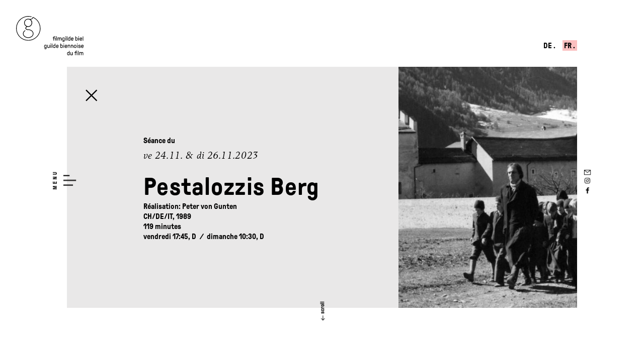

--- FILE ---
content_type: text/html; charset=utf-8
request_url: https://www.filmgilde.ch/fr/programme/pestalozzis-berg/?s=saison-20232024
body_size: 12595
content:
<!DOCTYPE html>
<html  prefix="og: http://ogp.me/ns#  fb: http://www.facebook.com/2008/fbml website: http://ogp.me/ns/website#" lang="fr-CH" class="no-js">
<head>
  <title>Pestalozzis Berg | Guilde Biennoise du Film</title>
  <meta name="viewport" content="initial-scale=1.0, maximum-scale=1.0, minimum-scale=1.0, width=device-width, minimal-ui" />
  <meta http-equiv="X-UA-Compatible" content="IE=9; IE=8; IE=7; IE=edge"/>
  <meta name="HandheldFriendly" content="true" />
  <meta name="apple-mobile-web-app-capable" content="yes">
  <meta name="generator" content="Silverstripe CMS 4.11" />
<meta http-equiv="Content-Type" content="text/html; charset=utf-8" />
	<link rel="alternate" hreflang="de-CH" href="https://www.filmgilde.ch/de/programm/pestalozzis-berg/?s=saison-20232024" />

	<link rel="alternate" hreflang="fr-CH" href="https://www.filmgilde.ch/fr/programme/pestalozzis-berg/?s=saison-20232024" />

<meta property="og:title" content="Pestalozzis Berg" />
<meta property="og:type" content="website" />
<meta property="og:url" content="https://www.filmgilde.ch/fr/programme/pestalozzis-berg/?s=saison-20232024" />
<link rel="image_src" href="http://www.filmgilde.ch/assets/Stills/2Februar_Pestalozzis-v3__FitMaxWzEyMDAsNjMwXQ.jpg" type="image/jpeg" />
<meta property="og:image" content="http://www.filmgilde.ch/assets/Stills/2Februar_Pestalozzis-v3__FitMaxWzEyMDAsNjMwXQ.jpg" />
<meta property="og:image:secure_url" content="https://www.filmgilde.ch/assets/Stills/2Februar_Pestalozzis-v3__FitMaxWzEyMDAsNjMwXQ.jpg" />
<meta property="og:image:type" content="image/jpeg" />
<meta property="og:image:width" content="1200" />
<meta property="og:image:height" content="620" />
<meta property="og:description" content="En septembre 1798, après la défaite des Nidwaldois par les Français, le pédagogue rousseauiste Johann Heinrich Pestalozzi (1746-1827), défenseur de l’éducation populaire, a fondé au couvent de Stans un foyer pour les orphelins des guerres révolutionnaires. L’année suivante, les troupes françaises réquisitionnent le couvent et le transforment en hôpital militaire." />
<meta property="og:site_name" content="Guilde Biennoise du Film" />
<meta property="og:locale" content="fr_CH" />


  <link rel="apple-touch-icon" sizes="180x180" href="/resources/themes/filmgilde/icons/apple-touch-icon.png?m=1763657034">
  <link rel="icon" type="image/png" sizes="32x32" href="/resources/themes/filmgilde/icons/favicon-32x32.png?m=1763657034">
  <link rel="icon" type="image/png" sizes="16x16" href="/resources/themes/filmgilde/icons/favicon-16x16.png?m=1763657034">
  <link rel="manifest" href="/resources/themes/filmgilde/icons/site.webmanifest?m=1763657034">
  <link rel="mask-icon" href="/resources/themes/filmgilde/icons/safari-pinned-tab.svg?m=1763657034" color="#000000">
  <link rel="shortcut icon" href="/favicon.ico">
  <meta name="msapplication-TileColor" content="#ff0000">
  <meta name="msapplication-config" content="/resources/themes/filmgilde/icons/browserconfig.xml?m=1763657034">
  <meta name="theme-color" content="#ffffff">

  
<link rel="stylesheet" type="text/css" href="/resources/themes/filmgilde/dist/css/main.css?m=1763657034" />
<style type="text/css">

.theme-bg,
.season-header__form label,
.lang-nav__link--current,
.movie-header--active .movie-header__content,
.main-nav .nav__link:hover:after,
.main-nav .nav__link--section:after,
.team-member--selected .team-member__line:after,
.team-member__line:hover:after,
.calendar__link:hover:after,
.orderform button:hover {
  background-color: #FBC0C0;
}

.theme-link:hover {
  color: #f78181;
}

a:hover,
.theme-text {
  color: #f78181;
}

.theme-link:hover .theme-link__label {
  border-color: #f78181;
}

.main-header__logo:hover svg {
  fill: #f78181;
}

.home-page__link:hover .home-page__link-title:after {
  border-color: #f78181;
}

::-moz-placeholder {
  color: #f78181;
}

::-webkit-input-placeholder {
  color: #f78181;
}

:-ms-input-placeholder {
  color: #f78181 !important;
}

::placeholder {
  color: #f78181;
}


</style>
</head>
<body class="page" id="top">
<header class="page__head main-header">
  <div class="main-nav" id="MainNav">
    <nav class="main-nav__nav-wrapper">
      <ul class="main-nav__list nav">
        
          <li class="nav__item nav__item--link nav__item--home">
            <a href="/fr/" class="nav__link nav__link--link">Page d’accueil</a>
          </li>
        
          <li class="nav__item nav__item--link">
            <a href="/fr/actualites/" class="nav__link nav__link--link">Actualités</a>
          </li>
        
          <li class="nav__item nav__item--link">
            <a href="/fr/devenir-membre/" class="nav__link nav__link--link">Devenir membre</a>
          </li>
        
          <li class="nav__item nav__item--section">
            <a href="/fr/programme/" class="nav__link nav__link--section">Programme</a>
          </li>
        
          <li class="nav__item nav__item--link">
            <a href="/fr/faq/" class="nav__link nav__link--link">FAQ</a>
          </li>
        
          <li class="nav__item nav__item--link">
            <a href="/fr/guilde-biennoise-du-film/" class="nav__link nav__link--link">Guilde du film</a>
          </li>
        
      </ul>
    </nav>
    <div class="main-nav__address">
      <p>guilde biennoise du film<br>Case postale 495 <br>2501 Bienne<br><span class="decode" data-lhs="info" data-rhs="guildedufilm.ch" data-subject="">info@guildedufilm.ch</span></p><p>&nbsp;</p><p><a href="/fr/impressum/">Impressum</a><br> <a href="/fr/impressum/datenschutz/">Protection des données</a><br> <a href="/fr/impressum/conditions-generales-de-vente/">Conditions générales de vente</a></p>
    </div>
    

  <ul class="social-nav">
    
      <li class="social-nav__item social-nav__item--email">
        
          <span class="decode" data-lhs="info" data-rhs="guildedufilm.ch" data-subject="" title="Email"><span>Email</span></span>
        
      </li>
    
      <li class="social-nav__item">
        
          <a href="https://www.instagram.com/filmgilde.biel/" target="_blank" title="Instagram" class="social-nav__link icon-instagram-1">
            <span>Instagram</span>
          </a>
        
      </li>
    
      <li class="social-nav__item">
        
          <a href="https://fr-fr.facebook.com/filmgildebienne/" target="_blank" title="Facebook" class="social-nav__link icon-facebook-1">
            <span>Facebook</span>
          </a>
        
      </li>
    
  </ul>


    
  <nav class="main-nav__lang-nav">
    <ul class="lang-nav">
      
        <li class="lang-nav__item">
          <a href="/de/programm/pestalozzis-berg/?s=saison-20232024" class="lang-nav__link lang-nav__link--link" title="allemand"
            rel="alternate" hreflang="de-CH">
            de
          </a>
        </li>
      
        <li class="lang-nav__item">
          <a href="/fr/programme/pestalozzis-berg/?s=saison-20232024" class="lang-nav__link lang-nav__link--current" title="français"
            rel="alternate" hreflang="fr-CH">
            fr
          </a>
        </li>
      
    </ul>
  </nav>

  </div>
  <div class="wrapper main-header__wrapper">
    <a href="/fr/" class="main-header__logo">
      <svg xmlns="http://www.w3.org/2000/svg" width="200" height="115.48529" viewBox="0 0 200 115.48529"><path class="fg-logo" d="M115.3472,65.30339a.169.169,0,0,0-.179-.179h-2.881a.16876.16876,0,0,0-.18.179v6.622a.35956.35956,0,0,1-.358.358h-.894a.36022.36022,0,0,1-.358-.358v-6.622a.169.169,0,0,0-.179-.179h-1.342a.35829.35829,0,0,1-.358-.358v-.895a.35829.35829,0,0,1,.358-.358h1.342a.16875.16875,0,0,0,.179-.178v-.358a3.27746,3.27746,0,0,1,3.311-3.347h2.952a.29249.29249,0,0,1,.286.286v.984a.28158.28158,0,0,1-.286.286h-2.952a1.80366,1.80366,0,0,0-1.701,1.791v.358a.1685.1685,0,0,0,.18.178h4.348a.35978.35978,0,0,1,.359.358v8.054a.36043.36043,0,0,1-.359.358h-.931a.35935.35935,0,0,1-.357-.358Zm5.6333-5.3157a.35957.35957,0,0,0-.358-.358h-.895a.35956.35956,0,0,0-.358.358v11.938a.36022.36022,0,0,0,.358.358h.895a.36022.36022,0,0,0,.358-.358ZM133.3093,71.926a.35935.35935,0,0,0,.358.357h.895a.35936.35936,0,0,0,.358-.357v-5.37c0-1.987-1.11-3.401-3.168-3.401a3.16984,3.16984,0,0,0-2.093.86.4583.4583,0,0,1-.698,0,2.97187,2.97187,0,0,0-1.952-.86c-1.074,0-1.395.591-1.95.591a.60793.60793,0,0,1-.448-.286.34.34,0,0,0-.251-.126h-.787a.35978.35978,0,0,0-.359.358v8.234a.35958.35958,0,0,0,.359.357h.896a.3585.3585,0,0,0,.357-.357v-5.46a1.70474,1.70474,0,0,1,1.736-1.699,1.75607,1.75607,0,0,1,1.719,1.789v5.37a.35784.35784,0,0,0,.357.357h.877a.35871.35871,0,0,0,.358-.357v-5.46a1.67364,1.67364,0,0,1,1.7-1.699,1.71424,1.71424,0,0,1,1.736,1.789Zm8.7993-8.18c-.52,0-.679-.591-2.004-.591a3.49541,3.49541,0,0,0-3.401,3.401,19.74894,19.74894,0,0,0,0,2.505,3.4947,3.4947,0,0,0,3.401,3.401c.823,0,1.305-.43,1.663-.447.252-.018.394.072.394.412v.393a1.60408,1.60408,0,0,1-1.664,1.61c-.912,0-1.379-.303-1.61-.894-.072-.197-.09-.358-.466-.358h-.859c-.268,0-.358.161-.322.412a3.03762,3.03762,0,0,0,3.257,2.452,3.21978,3.21978,0,0,0,3.275-3.222V63.692a.35828.35828,0,0,0-.358-.358h-.608a.3434.3434,0,0,0-.251.126.67836.67836,0,0,1-.447.286m.233,2.81a19.39478,19.39478,0,0,1,0,2.505,2.07848,2.07848,0,0,1-4.117,0,20.13176,20.13176,0,0,1,0-2.505,2.0788,2.0788,0,0,1,4.117,0m5.49049-6.6393a.295.295,0,0,0-.287-.287h-1.217a.29567.29567,0,0,0-.287.287v1.235a.28426.28426,0,0,0,.287.286h1.217a.28364.28364,0,0,0,.287-.286Zm-.053,3.775a.35937.35937,0,0,0-.358-.357h-.932a.35937.35937,0,0,0-.358.357v8.234a.36022.36022,0,0,0,.358.358h.932a.36022.36022,0,0,0,.358-.358Zm3.98871-3.704a.35893.35893,0,0,0-.358-.358h-.894a.35978.35978,0,0,0-.359.358v11.938a.36043.36043,0,0,0,.359.358h.894a.35958.35958,0,0,0,.358-.358ZM153.735,69.062a3.49367,3.49367,0,0,0,3.399,3.401c1.325,0,1.486-.592,2.005-.592a.68178.68178,0,0,1,.448.287.34171.34171,0,0,0,.251.126h.608a.35893.35893,0,0,0,.358-.358V59.988a.35893.35893,0,0,0-.358-.358h-.894a.35979.35979,0,0,0-.359.358v3.168c0,.34-.125.447-.394.447-.358,0-.84-.447-1.665-.447a3.49277,3.49277,0,0,0-3.399,3.4,19.39934,19.39934,0,0,0,0,2.506m1.521,0a19.04743,19.04743,0,0,1,0-2.506,2.07806,2.07806,0,0,1,4.116,0,19.76826,19.76826,0,0,1,0,2.506,2.07822,2.07822,0,0,1-4.116,0m14.4035-.7344a.35956.35956,0,0,0,.358-.358v-1.235a3.327,3.327,0,0,0-3.58-3.578,3.55548,3.55548,0,0,0-3.669,3.399,19.41854,19.41854,0,0,0,0,2.507,3.55548,3.55548,0,0,0,3.669,3.399,3.27984,3.27984,0,0,0,3.472-2.684.2862.2862,0,0,0-.305-.358h-.912a.406.406,0,0,0-.412.304,1.82093,1.82093,0,0,1-1.843,1.128c-1.235,0-2.076-.716-2.076-2.345a.169.169,0,0,1,.179-.179Zm-5.262-1.611a1.93813,1.93813,0,0,1,2.057-1.95,1.89538,1.89538,0,0,1,2.022,1.95.16721.16721,0,0,1-.178.179h-3.722a.16849.16849,0,0,1-.179-.179m12.95158,5.1549c.52,0,.679.591,2.004.591a3.49523,3.49523,0,0,0,3.401-3.4,19.06969,19.06969,0,0,0,0-2.507,3.49452,3.49452,0,0,0-3.401-3.4c-.822,0-1.305.447-1.663.447-.27,0-.394-.107-.394-.447v-3.168a.35935.35935,0,0,0-.358-.357h-.895a.35937.35937,0,0,0-.358.357v11.939a.35936.35936,0,0,0,.358.357h.608a.34376.34376,0,0,0,.252-.126.68.68,0,0,1,.446-.286m-.232-2.809a19.06277,19.06277,0,0,1,0-2.507,2.07822,2.07822,0,0,1,4.116,0,19.41855,19.41855,0,0,1,0,2.507,2.07822,2.07822,0,0,1-4.116,0m9.39219-9.1458a.29567.29567,0,0,0-.287-.287h-1.217a.295.295,0,0,0-.287.287v1.235a.28364.28364,0,0,0,.287.286h1.217a.28425.28425,0,0,0,.287-.286Zm-.054,3.775a.35959.35959,0,0,0-.359-.357h-.93a.35937.35937,0,0,0-.358.357v8.234a.36023.36023,0,0,0,.358.358h.93a.36044.36044,0,0,0,.359-.358Zm8.91128,4.63589a.35956.35956,0,0,0,.358-.358v-1.235a3.32725,3.32725,0,0,0-3.581-3.578,3.55519,3.55519,0,0,0-3.668,3.399,19.41854,19.41854,0,0,0,0,2.507,3.55519,3.55519,0,0,0,3.668,3.399,3.28021,3.28021,0,0,0,3.473-2.684.2862.2862,0,0,0-.305-.358h-.912a.406.406,0,0,0-.412.304,1.82143,1.82143,0,0,1-1.844,1.128c-1.234,0-2.075-.716-2.075-2.345a.169.169,0,0,1,.179-.179Zm-5.262-1.611a1.93813,1.93813,0,0,1,2.057-1.95,1.89591,1.89591,0,0,1,2.022,1.95.16772.16772,0,0,1-.178.179h-3.722a.16849.16849,0,0,1-.179-.179m9.1414-6.543a.35957.35957,0,0,0-.358-.358h-.895a.35958.35958,0,0,0-.358.358v11.938a.35958.35958,0,0,0,.358.358h.895a.35957.35957,0,0,0,.358-.358ZM88.6724,85.25719c-.519,0-.679-.591-2.004-.591a3.49454,3.49454,0,0,0-3.4,3.401,19.40308,19.40308,0,0,0,0,2.506,3.49364,3.49364,0,0,0,3.4,3.4c.824,0,1.306-.429,1.665-.447.25-.018.394.072.394.412v.393a1.606,1.606,0,0,1-1.666,1.611c-.911,0-1.378-.304-1.609-.895-.072-.197-.09-.358-.466-.358h-.859c-.268,0-.358.161-.323.412a3.03893,3.03893,0,0,0,3.257,2.452,3.22062,3.22062,0,0,0,3.276-3.222v-9.127a.35914.35914,0,0,0-.358-.359h-.608a.34168.34168,0,0,0-.251.126.68042.68042,0,0,1-.448.286m.234,2.81a19.76841,19.76841,0,0,1,0,2.506,2.07864,2.07864,0,0,1-4.117,0,19.76841,19.76841,0,0,1,0-2.506,2.0788,2.0788,0,0,1,4.117,0m3.5212,2.50641a3.26073,3.26073,0,0,0,3.401,3.4c1.325,0,1.395-.591,1.914-.591a.67971.67971,0,0,1,.447.286.34346.34346,0,0,0,.251.126h.787a.35957.35957,0,0,0,.359-.357v-8.234a.36044.36044,0,0,0-.359-.358h-.894a.36023.36023,0,0,0-.358.358v5.459a1.98346,1.98346,0,0,1-3.937-.089v-5.37a.36023.36023,0,0,0-.358-.358h-.895a.36023.36023,0,0,0-.358.358Zm11.18249-9.1458a.29567.29567,0,0,0-.287-.287h-1.218a.29478.29478,0,0,0-.286.287v1.235a.28343.28343,0,0,0,.286.286h1.218a.28426.28426,0,0,0,.287-.286Zm-.054,3.776a.35978.35978,0,0,0-.359-.358h-.93a.35957.35957,0,0,0-.358.358v8.233a.36022.36022,0,0,0,.358.358h.93a.36043.36043,0,0,0,.359-.358Zm3.9887-3.70509a.35807.35807,0,0,0-.357-.358h-.896a.35956.35956,0,0,0-.358.358v11.938a.35956.35956,0,0,0,.358.358h.896a.35807.35807,0,0,0,.357-.358Zm1.9673,9.07449a3.49454,3.49454,0,0,0,3.4,3.401c1.325,0,1.485-.592,2.005-.592a.68211.68211,0,0,1,.447.287.34345.34345,0,0,0,.251.126h.608a.35827.35827,0,0,0,.358-.358V81.4992a.35828.35828,0,0,0-.358-.358h-.895a.35957.35957,0,0,0-.358.358v3.168c0,.34-.125.447-.394.447-.358,0-.84-.447-1.664-.447a3.49346,3.49346,0,0,0-3.4,3.399,19.78418,19.78418,0,0,0,0,2.507m1.521,0a19.41855,19.41855,0,0,1,0-2.507,2.07822,2.07822,0,0,1,4.116,0,19.41855,19.41855,0,0,1,0,2.507,2.07822,2.07822,0,0,1-4.116,0m14.40339-.7345a.35892.35892,0,0,0,.358-.358v-1.235a3.32671,3.32671,0,0,0-3.579-3.578,3.55638,3.55638,0,0,0-3.67,3.399,19.78418,19.78418,0,0,0,0,2.507,3.55719,3.55719,0,0,0,3.67,3.4,3.28044,3.28044,0,0,0,3.472-2.685.28655.28655,0,0,0-.305-.358h-.913a.40675.40675,0,0,0-.411.304,1.82181,1.82181,0,0,1-1.843,1.128c-1.235,0-2.076-.716-2.076-2.345a.169.169,0,0,1,.179-.179Zm-5.262-1.611a1.939,1.939,0,0,1,2.058-1.95,1.89591,1.89591,0,0,1,2.022,1.95.16849.16849,0,0,1-.179.179h-3.722a.169.169,0,0,1-.179-.179m12.95268,5.1549c.518,0,.679.591,2.004.591a3.49367,3.49367,0,0,0,3.4-3.4,19.40308,19.40308,0,0,0,0-2.506,3.49315,3.49315,0,0,0-3.4-3.401c-.824,0-1.306.447-1.665.447-.268,0-.393-.107-.393-.447v-3.168a.3585.3585,0,0,0-.357-.357h-.896a.35871.35871,0,0,0-.358.357v11.939a.35871.35871,0,0,0,.358.357h.609a.3396.3396,0,0,0,.25-.126.68415.68415,0,0,1,.448-.286m-.233-2.809a19.39949,19.39949,0,0,1,0-2.506,2.07863,2.07863,0,0,1,4.117,0,19.76469,19.76469,0,0,1,0,2.506,2.07879,2.07879,0,0,1-4.117,0m9.3923-9.14579a.295.295,0,0,0-.287-.287h-1.218a.29549.29549,0,0,0-.286.287v1.235a.284.284,0,0,0,.286.286h1.218a.28365.28365,0,0,0,.287-.286Zm-.053,3.776a.35979.35979,0,0,0-.359-.358h-.931a.35893.35893,0,0,0-.358.358v8.233a.35957.35957,0,0,0,.358.358h.931a.36044.36044,0,0,0,.359-.358Zm8.91009,4.6349a.35892.35892,0,0,0,.358-.358v-1.235a3.327,3.327,0,0,0-3.58-3.578,3.55612,3.55612,0,0,0-3.669,3.399,19.7879,19.7879,0,0,0,0,2.507,3.55693,3.55693,0,0,0,3.669,3.4,3.2808,3.2808,0,0,0,3.473-2.685.28654.28654,0,0,0-.305-.358h-.913a.40676.40676,0,0,0-.411.304,1.82229,1.82229,0,0,1-1.844,1.128c-1.234,0-2.075-.716-2.075-2.345a.169.169,0,0,1,.179-.179Zm-5.262-1.611a1.939,1.939,0,0,1,2.058-1.95,1.8959,1.8959,0,0,1,2.022,1.95.16849.16849,0,0,1-.179.179h-3.722a.169.169,0,0,1-.179-.179m14.5997-.161a3.19341,3.19341,0,0,0-3.4-3.4c-1.253,0-1.397.59-1.914.59a.68041.68041,0,0,1-.448-.286.3442.3442,0,0,0-.251-.125h-.787a.35893.35893,0,0,0-.359.357v8.234a.35914.35914,0,0,0,.359.358h.895a.35872.35872,0,0,0,.357-.358v-5.459a1.984,1.984,0,0,1,3.938.089v5.37a.35871.35871,0,0,0,.357.358h.896a.35808.35808,0,0,0,.357-.358Zm9.21329,0a3.19392,3.19392,0,0,0-3.4-3.4c-1.253,0-1.397.59-1.914.59a.6781.6781,0,0,1-.448-.286.3442.3442,0,0,0-.251-.125h-.788a.35937.35937,0,0,0-.358.357v8.234a.35958.35958,0,0,0,.358.358h.896a.35872.35872,0,0,0,.357-.358v-5.459a1.984,1.984,0,0,1,3.938.089v5.37a.35871.35871,0,0,0,.357.358h.896a.35808.35808,0,0,0,.357-.358Zm1.787,0a19.06969,19.06969,0,0,0,0,2.507,3.67964,3.67964,0,0,0,7.338,0,19.78418,19.78418,0,0,0,0-2.507,3.67964,3.67964,0,0,0-7.338,0m1.611,2.507a19.06277,19.06277,0,0,1,0-2.507,2.07822,2.07822,0,0,1,4.116,0,19.78418,19.78418,0,0,1,0,2.507,2.07822,2.07822,0,0,1-4.116,0m9.48068-9.14589a.295.295,0,0,0-.287-.287h-1.218a.29549.29549,0,0,0-.286.287v1.235a.284.284,0,0,0,.286.286h1.218a.28365.28365,0,0,0,.287-.286Zm-.053,3.776a.35957.35957,0,0,0-.358-.358h-.932a.35958.35958,0,0,0-.358.358v8.233a.36023.36023,0,0,0,.358.358h.932a.36022.36022,0,0,0,.358-.358Zm8.24752,2.5058a.35955.35955,0,0,0,.358-.358c0-1.7-1.61-2.685-3.275-2.685-1.628,0-3.239.985-3.239,2.595,0,2.022,1.771,2.398,3.239,2.703,1.039.214,1.916.411,1.916,1.146,0,1.073-.949,1.324-1.916,1.324-.823,0-1.932-.251-1.932-1.324v-.233a.36042.36042,0,0,0-.358-.359h-.896a.35893.35893,0,0,0-.357.359v.233c0,1.968,1.754,2.863,3.543,2.863,1.861,0,3.526-.949,3.526-2.863,0-2.184-2.022-2.489-3.526-2.757-.876-.161-1.575-.393-1.575-1.092,0-.519.465-1.073,1.575-1.073,1.181,0,1.665.537,1.665,1.163a.35957.35957,0,0,0,.358.358h.894m8.87419,2.1291a.35892.35892,0,0,0,.358-.358v-1.235a3.32671,3.32671,0,0,0-3.579-3.578,3.55638,3.55638,0,0,0-3.67,3.399,20.16389,20.16389,0,0,0,0,2.507,3.55719,3.55719,0,0,0,3.67,3.4,3.28044,3.28044,0,0,0,3.472-2.685.286.286,0,0,0-.304-.358h-.914a.40676.40676,0,0,0-.411.304,1.82181,1.82181,0,0,1-1.843,1.128c-1.235,0-2.076-.716-2.076-2.345a.169.169,0,0,1,.179-.179Zm-5.262-1.611a1.939,1.939,0,0,1,2.058-1.95,1.89672,1.89672,0,0,1,2.023,1.95.16876.16876,0,0,1-.18.179h-3.722a.169.169,0,0,1-.179-.179m-42.91812,23.8566a3.49456,3.49456,0,0,0,3.4,3.401c1.325,0,1.485-.592,2.005-.592a.67978.67978,0,0,1,.447.287.34345.34345,0,0,0,.251.126h.608a.35849.35849,0,0,0,.358-.359v-11.937a.35828.35828,0,0,0-.358-.358h-.894a.35978.35978,0,0,0-.359.358v3.168c0,.34-.125.447-.394.447-.358,0-.84-.447-1.664-.447a3.49366,3.49366,0,0,0-3.4,3.4,19.77214,19.77214,0,0,0,0,2.506m1.521,0a19.76842,19.76842,0,0,1,0-2.506,2.07806,2.07806,0,0,1,4.116,0,19.40308,19.40308,0,0,1,0,2.506,2.07822,2.07822,0,0,1-4.116,0m7.692-.0005a3.261,3.261,0,0,0,3.401,3.401c1.325,0,1.395-.591,1.914-.591a.68207.68207,0,0,1,.447.286.34347.34347,0,0,0,.251.126h.787a.35958.35958,0,0,0,.359-.357v-8.234a.35978.35978,0,0,0-.359-.358h-.894a.35957.35957,0,0,0-.358.358v5.458a1.98332,1.98332,0,0,1-3.937-.089v-5.369a.35978.35978,0,0,0-.359-.358h-.894a.35891.35891,0,0,0-.358.358Zm19.16281,2.8639a.3587.3587,0,0,0,.357.358h.931a.35958.35958,0,0,0,.358-.358v-8.054a.35958.35958,0,0,0-.358-.358h-4.349a.16823.16823,0,0,1-.179-.178v-.358a1.80365,1.80365,0,0,1,1.701-1.791h2.952a.28219.28219,0,0,0,.286-.286v-.984a.29319.29319,0,0,0-.286-.286h-2.952a3.27746,3.27746,0,0,0-3.311,3.347v.358a.16875.16875,0,0,1-.179.178h-1.343a.35958.35958,0,0,0-.358.358v.895a.35893.35893,0,0,0,.358.358h1.343a.169.169,0,0,1,.179.179v6.622a.35957.35957,0,0,0,.358.358h.894a.35956.35956,0,0,0,.358-.358v-6.622a.16849.16849,0,0,1,.179-.179h2.882a.169.169,0,0,1,.179.179Zm5.63308-11.9378a.35957.35957,0,0,0-.358-.358h-.895a.35957.35957,0,0,0-.358.358v11.938a.35957.35957,0,0,0,.358.358h.895a.35957.35957,0,0,0,.358-.358Zm12.32882,11.9376a.35955.35955,0,0,0,.358.358h.895a.35957.35957,0,0,0,.358-.358v-5.369c0-1.987-1.11-3.401-3.168-3.401a3.16989,3.16989,0,0,0-2.093.86.4583.4583,0,0,1-.698,0,2.96955,2.96955,0,0,0-1.952-.86c-1.074,0-1.395.591-1.95.591a.608.608,0,0,1-.448-.286.34.34,0,0,0-.251-.126h-.787a.35977.35977,0,0,0-.359.358v8.233a.35977.35977,0,0,0,.359.358h.896a.35807.35807,0,0,0,.357-.358v-5.459a1.70474,1.70474,0,0,1,1.736-1.699,1.75607,1.75607,0,0,1,1.719,1.789v5.369a.35805.35805,0,0,0,.357.358h.877a.35892.35892,0,0,0,.358-.358v-5.459a1.67365,1.67365,0,0,1,1.7-1.699,1.71424,1.71424,0,0,1,1.736,1.789ZM45.936,19.872A10.18569,10.18569,0,0,0,35.762,9.697,10.06521,10.06521,0,0,0,25.589,19.872a10.1735,10.1735,0,1,0,20.347,0M50.319,2.88a36.17818,36.17818,0,0,1-14.14,69.479A35.79325,35.79325,0,0,1,0,36.18,36.15887,36.15887,0,0,1,45.771,1.301a2.637,2.637,0,0,1-.288,1.66A34.48143,34.48143,0,0,0,1.676,36.18,34.13509,34.13509,0,0,0,36.179,70.682,34.49531,34.49531,0,0,0,50.424,4.767,7.41366,7.41366,0,0,1,47.59,8.76a9.44368,9.44368,0,0,1-4.72,1.535,11.91668,11.91668,0,0,1-8.476,21.436l.001.015c-2.623,0-4.757,1.668-4.757,3.719,0,2.052,2.134,3.72,4.757,3.72l-.002.032c.497-.038.998-.061,1.507-.061,8.649,0,15.686,5.681,15.686,12.666,0,6.983-7.037,12.664-15.686,12.664S20.214,58.805,20.214,51.822c0-4.076,2.406-7.698,6.12-10.016a7.65991,7.65991,0,0,0,1.565,1.184c-3.537,1.966-5.856,5.188-5.856,8.832,0,5.974,6.217,10.836,13.857,10.836s13.856-4.862,13.856-10.836c0-5.975-6.216-10.837-13.856-10.837-.405,0-.803.021-1.199.048-.134-.003-.255-.015-.384-.022v.001a8.13926,8.13926,0,0,1-2.652-.436,7.57453,7.57453,0,0,1-1.371-.57c.025-.008.051-.015.077-.023a5.25164,5.25164,0,0,1-2.847-4.456,5.40958,5.40958,0,0,1,3.399-4.745,11.95391,11.95391,0,0,1-7.106-10.91A11.912,11.912,0,0,1,39.004,8.386c1.553.294,5.162.722,7.632-1.005a5.74949,5.74949,0,0,0,2.145-2.995l.024-.068c.022-.066.044-.142.066-.212.01-.034.021-.067.031-.102a9.29388,9.29388,0,0,0,.28-1.427c.002-.012.029-.014.053-.017.006-.034.01-.072.015-.106.232.09.464.179.694.274.087.036.177.067.265.104.018.008.038.015.056.024.019.007.036.016.054.024"/></svg>
    </a>
    
      
  <nav class="main-header__lang-nav">
    <ul class="lang-nav">
      
        <li class="lang-nav__item">
          <a href="/de/programm/pestalozzis-berg/?s=saison-20232024" class="lang-nav__link lang-nav__link--link" title="allemand"
            rel="alternate" hreflang="de-CH">
            de
          </a>
        </li>
      
        <li class="lang-nav__item">
          <a href="/fr/programme/pestalozzis-berg/?s=saison-20232024" class="lang-nav__link lang-nav__link--current" title="français"
            rel="alternate" hreflang="fr-CH">
            fr
          </a>
        </li>
      
    </ul>
  </nav>

    
  </div>
</header>
<main class="page__content" role="main">
  <article class="movie-page">
  <header class="scroll-wrapper">
    <div class="movie-page__header movie-header">
      <div class="movie-header__content scroll-left">
  <h1 class="movie-header__title">
    Pestalozzis Berg
    
  </h1>
  <div class="movie-header__dates">
    <strong class="small">
      
        Séance du
      
    </strong>
    
<ul class="movie-dates">
  
    
      <li class="movie-dates__item">
        <time datetime="2023-11-24T17:45:00+01:00" title="vendredi, 24. novembre 2023 / 17:45" class="movie-dates__date">
          ve 24.11.<span class="movie-dates__year">2023</span>
        </time>
      </li>
    
      <li class="movie-dates__item">
        <time datetime="2023-11-26T10:30:00+01:00" title="dimanche, 26. novembre 2023 / 10:30" class="movie-dates__date">
          di 26.11.<span class="movie-dates__year">2023</span>
        </time>
      </li>
    
  
</ul>

  </div>

  <ul class="movie-header__info">
    
      <li>
        Réalisation: Peter von Gunten
      </li>
    

    
      <li title="Origine, année">
        CH/DE/IT, 1989 
      </li>
    

    
      <li title="Durée">
        119 minutes
      </li>
    
  </ul>
  

  <ul class="movie-variants movie-variants--singular movie-header__info movie-variants--full">
    <!--
      --><li class="movie-variants__item movie-variants__item--with-time"><!--
        --><time datetime="2023-11-24T17:45:00+01:00" title="vendredi, 24. novembre 2023 / 17:45">
            <span class="movie-variants__date movie-variants__date--weekday">vendredi</span>
            <span class="movie-variants__date movie-variants__date--day">24.</span><!--
            --><span class="movie-variants__date movie-variants__date--month">11.</span><!--
            
              --><span class="movie-variants__date movie-variants__date--year">23</span>
            
            <span class="movie-variants__time">17:45</span>
            <span class="movie-variants__variant">D</span><!--
        --></time><!--
      --></li><!--
    --><!--
      --><li class="movie-variants__item movie-variants__item--with-time"><!--
        --><time datetime="2023-11-26T10:30:00+01:00" title="dimanche, 26. novembre 2023 / 10:30">
            <span class="movie-variants__date movie-variants__date--weekday">dimanche</span>
            <span class="movie-variants__date movie-variants__date--day">26.</span><!--
            --><span class="movie-variants__date movie-variants__date--month">11.</span><!--
            
              --><span class="movie-variants__date movie-variants__date--year">23</span>
            
            <span class="movie-variants__time">10:30</span>
            <span class="movie-variants__variant">D</span><!--
        --></time><!--
      --></li><!--
    -->
  </ul>



  
</div>


  
    <picture class="movie-header__backdrop scroll-saturate">
      <source srcset="/assets/Stills/2Februar_Pestalozzis-v3__FocusFillWzEzNjAsODE2LCJ4IiwxMDld.jpg, /assets/Stills/2Februar_Pestalozzis-v3__FocusFillWzEzNjAsODE2LCJ4IiwxMDld.jpg 2x"
              media="(min-aspect-ratio: 1/1) and (min-width: 1024px)"/>
      <source srcset="/assets/Stills/2Februar_Pestalozzis-v3__FocusFillWzEwMjQsNjE0LCJ4Iiw4Ml0.jpg, /assets/Stills/2Februar_Pestalozzis-v3__FocusFillWzEzNjEsODE2LCJ4IiwxMDld.jpg 2x"
              media="(min-aspect-ratio: 1/1) and (min-width: 668px)"/>
      <img class="movie-header__image use-object-fit" data-posx="50" data-posy="50"
           srcset="/assets/Stills/2Februar_Pestalozzis-v3__FocusFillWzY2OCw0MDAsIngiLDUzXQ.jpg, /assets/Stills/2Februar_Pestalozzis-v3__FocusFillWzEzMzYsODAwLCJ4IiwxMDZd.jpg 2x"
           src="/assets/Stills/2Februar_Pestalozzis-v3__FocusFillWzEzMzYsODAwLCJ4IiwxMDZd.jpg"
           style="object-position: 50% 50%;"
           alt="2Februar Pestalozzis v3"/>
    </picture>
  

      <a href="/fr/programme/saison/saison-20232024" class="icon icon-close movie-header__close">
        <span>Fermer</span>
      </a>
    </div>
  </header>
  
    <div class="wrapper wrapper--copy" id="MovieBody">
      
        <section class="content-wrapper element element--summary">
  <header>
    <h3>Pestalozzis Berg</h3>
  </header>
  <p>En septembre 1798, après la défaite des Nidwaldois par les Français, le pédagogue rousseauiste Johann Heinrich Pestalozzi (1746-1827), défenseur de l’éducation populaire, a fondé au couvent de Stans un foyer pour les orphelins des guerres révolutionnaires. L’année suivante, les troupes françaises réquisitionnent le couvent et le transforment en hôpital militaire.</p>
  
</section>
      
      
        <section class="content-wrapper element element--credits">
          <h3 class="small">Générique</h3>
          <dl class="credits">
  
    <dt class="credits__title">Réalisation</dt>
    <dd class="credits__value">Peter von Gunten</dd>
  
  
    <dt class="credits__title">Scénario</dt>
    <dd class="credits__value">Peter Schneider, Peter von Gunten, Lukas Hartmann</dd>
  
  
  
    <dt class="credits__title">Photographie</dt>
    <dd class="credits__value">Jürgen Lenz</dd>
  
  
    <dt class="credits__title">Montage</dt>
    <dd class="credits__value">Lotti Mehnert</dd>
  
  
    <dt class="credits__title">Musique</dt>
    <dd class="credits__value">Heinz Reber</dd>
  
  
    <dt class="credits__title">Interprétation</dt>
    <dd class="credits__value">Gian Maria Volonté (Pestalozzi), Rolf Hoppe (Zehender), Heidi Züger (Mädi), Christian Grashof (Zschokke), Michael Gwisdek (Perrault), Corinna Harfouch (Juliette Benoit)</dd>
  
  
    <dt class="credits__title">Origine, année</dt>
    <dd class="credits__value">CH/DE/IT, 1989 </dd>
  
  
    <dt class="credits__title">Durée</dt>
    <dd class="credits__value">119 minutes</dd>
  
  
    <dt class="credits__title">Distribution</dt>
    <dd class="credits__value">Peter von Gunten</dd>
  
  
</dl>
        </section>
      

      
    
	   <section class="content-wrapper element element--review review small-text">
  
  <div class="review__body collapseable" data-lines="5">
    <p class="p1">Qu’est-ce qui pousse un homme à la réflexion sur soi et dans quelle mesure peut-il se connaître grâce à cette introspection&nbsp;? Comment une personnalité comme Pestalozzi peut-elle prendre un nouveau départ malgré ses multiples échecs <span class="s1">?</span> Quelle est sa motivation&nbsp;?</p>
  </div>
  <cite class="review__source">
    <strong>Propos du réalisateur</strong><br/>
    
  </cite>
</section>

    
	   <section class="content-wrapper element element--review review small-text">
  
    <h3 class="review__title">Commentaire</h3>
  
  <div class="review__body collapseable" data-lines="5">
    <p class="p1">J’ai rencontré Pestalozzi il y a dix ans, grâce au roman "La montagne de Pestalozzi" de Lukas Hartmann. À vrai dire, ce roman a fait tomber Pestalozzi de son piédestal mais lui a immédiatement donné un autre prestige. À côté de l’image purement humaniste que nous avions de Pestalozzi en Suisse jusqu’ici, on nous présente un homme complexe et difficile qui, par sa position politique, sa clairvoyance et son utopie, va bien au-delà de l’humaniste que nous connaissons. Je crois avoir présenté, avec Gian Maria Volonté, un homme essentiellement égocentrique, mais j’ai aussi montré les côtés de Pestalozzi dont on ne tient généralement pas compte chez nous et dont on ne parle pas, à savoir les difficultés qu’il y a à vivre avec un utopiste. Car c’était un véritable utopiste comme il en existe peu en Suisse. Quelque chose d’atypique, pour nous. Montrer la difficulté de vivre avec cet homme, c’est le thème central autour du personnage de Pestalozzi.</p>
  </div>
  <cite class="review__source">
    <strong>propos du réalisateur</strong><br/>
    Dossier de presse, Cinémathèque Suisse, Lausanne
  </cite>
</section>

    
	   <section class="content-wrapper element element--listing small-text theme-text">
  
    <h3>Récompenses</h3>
  
  <dl class="listing">
    
      <dt class="listing__title">1989</dt>
      <dd class="listing__value">Festival internazionale del Film Trento: Bester Spielfilm</dd>
    
      <dt class="listing__title">1989</dt>
      <dd class="listing__value">Festival du Film Historique Paris Mension: Prix du Jury international</dd>
    
      <dt class="listing__title">1989</dt>
      <dd class="listing__value">BAK Bundesamt für Kultur: Qualitätsprämie </dd>
    
  </dl>
</section>
    
	   <section class="content-wrapper element element--listing small-text theme-text">
  
    <h3>Filmographie (Sélection)</h3>
  
  <dl class="listing">
    
      <dt class="listing__title">2005</dt>
      <dd class="listing__value">Im Leben und über das Leben hinaus – Ici-bas, au delà </dd>
    
      <dt class="listing__title">1996</dt>
      <dd class="listing__value">They teach us how to be happy (Lernen glücklich zu sein) </dd>
    
      <dt class="listing__title">1993</dt>
      <dd class="listing__value">Terra prometida (Gelobtes Land) </dd>
    
      <dt class="listing__title">1989</dt>
      <dd class="listing__value">Pestalozzis Berg </dd>
    
      <dt class="listing__title">1978</dt>
      <dd class="listing__value">Kleine frieren auch im Sommer </dd>
    
      <dt class="listing__title">1976</dt>
      <dd class="listing__value">El grito del Pueblo (Der Schrei des Volkes) </dd>
    
      <dt class="listing__title">1974</dt>
      <dd class="listing__value">Die Auslieferung </dd>
    
      <dt class="listing__title">1971</dt>
      <dd class="listing__value">Bananera-Libertad </dd>
    
  </dl>
</section>
    


    </div>
  

  
</article>

</main>

<footer class="page__footer wrapper">
  <nav class="content-wrapper small">
    <ul class="nav nav--footer">
      
        <li class="nav__item nav__item--link">
          <a href="/fr/" class="nav__link nav__link--link">Page d’accueil</a>
        </li>
      
        <li class="nav__item nav__item--link">
          <a href="/fr/actualites/" class="nav__link nav__link--link">Actualités</a>
        </li>
      
        <li class="nav__item nav__item--link">
          <a href="/fr/devenir-membre/" class="nav__link nav__link--link">Devenir membre</a>
        </li>
      
        <li class="nav__item nav__item--section">
          <a href="/fr/programme/" class="nav__link nav__link--section">Programme</a>
        </li>
      
        <li class="nav__item nav__item--link">
          <a href="/fr/faq/" class="nav__link nav__link--link">FAQ</a>
        </li>
      
        <li class="nav__item nav__item--link">
          <a href="/fr/guilde-biennoise-du-film/" class="nav__link nav__link--link">Guilde du film</a>
        </li>
      
    </ul>
  </nav>
  

  <ul class="social-nav">
    
      <li class="social-nav__item social-nav__item--email">
        
          <span class="decode" data-lhs="info" data-rhs="guildedufilm.ch" data-subject="" title="Email"><span>Email</span></span>
        
      </li>
    
      <li class="social-nav__item">
        
          <a href="https://www.instagram.com/filmgilde.biel/" target="_blank" title="Instagram" class="social-nav__link icon-instagram-1">
            <span>Instagram</span>
          </a>
        
      </li>
    
      <li class="social-nav__item">
        
          <a href="https://fr-fr.facebook.com/filmgildebienne/" target="_blank" title="Facebook" class="social-nav__link icon-facebook-1">
            <span>Facebook</span>
          </a>
        
      </li>
    
  </ul>


</footer>


<script type="application/javascript" src="/resources/themes/filmgilde/dist/js/vendor.js?m=1763657034" async="async" defer="defer"></script>
<script type="application/javascript" src="/resources/themes/filmgilde/dist/js/main.js?m=1763657034" defer="defer"></script>
</body>
</html>
